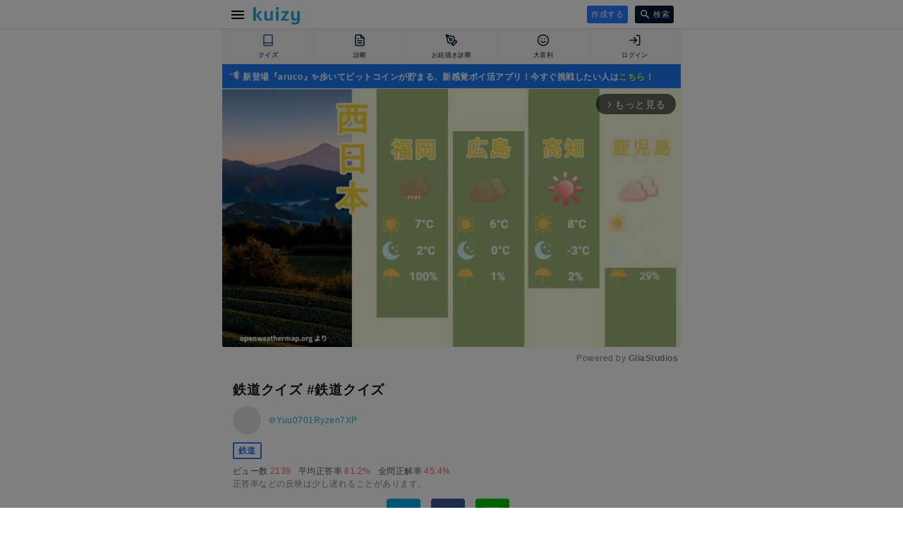

--- FILE ---
content_type: text/html; charset=utf-8
request_url: https://kuizy.net/quiz/3677
body_size: 15520
content:
<!DOCTYPE html>
<html lang="ja">
<head>
  <meta charset="UTF-8">

  <script data-ad-client="ca-pub-3379985137659977" async src="https://pagead2.googlesyndication.com/pagead/js/adsbygoogle.js"></script>

  <script async src="https://securepubads.g.doubleclick.net/tag/js/gpt.js"></script>
  <script>
    window.googletag = window.googletag || {cmd: []};
    googletag.cmd.push(function() {
      googletag.defineSlot('/9176203/1688869', [[300, 250], [336, 280]], 'div-gpt-ad-1581646702553-0').defineSizeMapping(googletag.sizeMapping().addSize([360, 0], [336, 280]).addSize([320, 0], [300, 250]).build()).addService(googletag.pubads());
      googletag.defineSlot('/9176203/1688870', [[320, 50], [320, 100]], 'div-gpt-ad-1581646740563-0').addService(googletag.pubads());
      googletag.defineSlot('/9176203/1688871', [[320, 50], [320, 100]], 'div-gpt-ad-1581646782375-0').addService(googletag.pubads());
      googletag.defineSlot('/9176203/1688872', [[320, 100], [320, 50]], 'div-gpt-ad-1581646818348-0').addService(googletag.pubads());
      googletag.defineSlot('/9176203/1688873', [[320, 100], [320, 50]], 'div-gpt-ad-1581646859416-0').addService(googletag.pubads());
      googletag.defineSlot('/9176203/1688874', [[336, 280], [300, 250]], 'div-gpt-ad-1581646899435-0').defineSizeMapping(googletag.sizeMapping().addSize([360, 0], [336, 280]).addSize([320, 0], [300, 250]).build()).addService(googletag.pubads());
      googletag.defineSlot('/9176203/1688875', [[336, 280], [300, 250]], 'div-gpt-ad-1581646935003-0').defineSizeMapping(googletag.sizeMapping().addSize([360, 0], [336, 280]).addSize([320, 0], [300, 250]).build()).addService(googletag.pubads());
      googletag.pubads().enableSingleRequest();
      googletag.pubads().collapseEmptyDivs();
      googletag.enableServices();
    });
  </script>
  
  
    
<script src="https://works.gsspcln.jp/w/ad_format/deliveryRestrict.js"></script>
<script>
  (function (window, document) {
    var SS_NAME_FLAG = "instFlag";
    var RESTRICT_PAGE = [
      "/",
      "/create",
      "/edit",
      "/prepare",
    ];
    var referrer = document.referrer;
    var isRestrictPage = RESTRICT_PAGE.indexOf(location.pathname) >= 0;
    var isReferrerSameHost = referrer.indexOf(location.host) >= 0;
    var customKeyValue = function () {
      var KEY_VALUE_FIRST_DISPLAY_ADSOURSE = "true";
      var KEY_VALUE_NOT_FIRST_DISPLAY_ADSOURSE = "";

      if (isReferrerSameHost) {
        return KEY_VALUE_NOT_FIRST_DISPLAY_ADSOURSE;
      } else {
        return KEY_VALUE_FIRST_DISPLAY_ADSOURSE;
      }
    };

    function isInterstitialRestricted() {
      return window.isAdxInstJustShown() || isRestrictPage;
    }

    window.addEventListener("DOMContentLoaded", function () {
      var searchBtn = document.querySelector(".search-container > form button");
      if (searchBtn) {
        searchBtn.addEventListener("click", function () {
          sessionStorage.setItem(SS_NAME_FLAG, true);
        });
      }
    }, false);
    
    var hasSearchInstJustShown = sessionStorage.getItem(SS_NAME_FLAG);
    if ((window.isAdxInstJustShown && window.isAdxInstJustShown()) || hasSearchInstJustShown) {
      if (hasSearchInstJustShown) sessionStorage.removeItem(SS_NAME_FLAG);
      return;
    }
    if (!isInterstitialRestricted()) {
      window.geparams = {
        custom: {
          firstDisplayDeliveryAdsourse: customKeyValue(),
        }
      };
      showGnInst();
    }

    function showGnInst() {
      if (window.isMobile()) {
        document.write('<script type="text/javascript" src="https://js.gsspcln.jp/t/480/222/a1480222.js"></sc'+'ript>');
      } else {
        document.write('<script type="text/javascript" src="https://js.gsspcln.jp/t/503/844/a1503844.js"></sc'+'ript>');
      }
    }
  })(window, document);
</script>


  

  <meta name="viewport" content="width=device-width,initial-scale=1,maximum-scale=1,user-scalable=0">
  <meta http-equiv="X-UA-Compatible" content="ie=edge">
  <meta name="format-detection" content="telephone=no">

  <meta name="twitter:site" content="@kuizy_net" />
  <meta property="fb:app_id" content="246109506108774" />

  <meta name="twitter:card" content="summary_large_image">

  <link rel="icon" href="https://w.kuizy.net/static/img/iconv2/favicon.ico">
<link rel="apple-touch-icon" sizes="57x57" href="https://w.kuizy.net/static/img/iconv2/apple-icon-57x57.png">
<link rel="apple-touch-icon" sizes="60x60" href="https://w.kuizy.net/static/img/iconv2/apple-icon-60x60.png">
<link rel="apple-touch-icon" sizes="72x72" href="https://w.kuizy.net/static/img/iconv2/apple-icon-72x72.png">
<link rel="apple-touch-icon" sizes="76x76" href="https://w.kuizy.net/static/img/iconv2/apple-icon-76x76.png">
<link rel="apple-touch-icon" sizes="114x114" href="https://w.kuizy.net/static/img/iconv2/apple-icon-114x114.png">
<link rel="apple-touch-icon" sizes="120x120" href="https://w.kuizy.net/static/img/iconv2/apple-icon-120x120.png">
<link rel="apple-touch-icon" sizes="144x144" href="https://w.kuizy.net/static/img/iconv2/apple-icon-144x144.png">
<link rel="apple-touch-icon" sizes="152x152" href="https://w.kuizy.net/static/img/iconv2/apple-icon-152x152.png">
<link rel="apple-touch-icon" sizes="180x180" href="https://w.kuizy.net/static/img/iconv2/apple-icon-180x180.png">
<link rel="icon" type="image/png" sizes="192x192"  href="https://w.kuizy.net/static/img/iconv2/android-icon-192x192.png">
<link rel="icon" type="image/png" sizes="32x32" href="https://w.kuizy.net/static/img/iconv2/favicon-32x32.png">
<link rel="icon" type="image/png" sizes="96x96" href="https://w.kuizy.net/static/img/iconv2/favicon-96x96.png">
<link rel="icon" type="image/png" sizes="16x16" href="https://w.kuizy.net/static/img/iconv2/favicon-16x16.png">
<meta name="theme-color" content="#ffffff">

  <link rel="stylesheet" href="//w.kuizy.net/static/css/base20230802.css" />

  <!-- Google tag (gtag.js) -->
  <script async src="https://www.googletagmanager.com/gtag/js?id=G-4W6PHHBVT1"></script>
  <script>
    window.dataLayer = window.dataLayer || [];
    function gtag(){dataLayer.push(arguments);}
    gtag('js', new Date());
    gtag('config', 'G-4W6PHHBVT1');
  </script>

  

<title>鉄道クイズ #鉄道クイズ</title>
<meta name="title" content="鉄道クイズ #鉄道クイズ" />
<meta property="og:title" content="鉄道クイズ #鉄道クイズ" />
<meta name="twitter:title" content="鉄道クイズ #鉄道クイズ" />
<meta name="twitter:description" content="この電車は 323系 221系 321系 この電車は 225系 321系 207系 この電車は 201系と103系 221系と103系 225系と323系 この電車は 115系 103系 105系" />
<meta name="description" content="この電車は 323系 221系 321系 この電車は 225系 321系 207系 この電車は 201系と103系 221系と103系 225系と323系 この電車は 115系 103系 105系" >
<meta property="og:type" content="article"/>
<meta property="og:description" content="この電車は 323系 221系 321系 この電車は 225系 321系 207系 この電車は 201系と103系 221系と103系 225系と323系 この電車は 115系 103系 105系" />
<meta property="og:url" content="https://kuizy.net/quiz/3677" />
<meta name="twitter:image" content="https://w.kuizy.net/quiz/8c12a66b9e98dc4ddb0d6fbacc7a50a4.png" />
<meta property="og:image" content="https://w.kuizy.net/quiz/8c12a66b9e98dc4ddb0d6fbacc7a50a4.png" />
<meta property="og:image:width" content="630" />
<meta property="og:image:height" content="327" />

<link rel="stylesheet" href="https://w.kuizy.net/static/css/quiz20220803.css" />

<!-- Geniee Wrapper Head Tag -->
<script>
  window.gnshbrequest = window.gnshbrequest || {cmd:[]};
  window.gnshbrequest.cmd.push(function(){
    window.gnshbrequest.forceInternalRequest();
  });
</script>
<script async src="https://securepubads.g.doubleclick.net/tag/js/gpt.js"></script>
<script async src="https://cpt.geniee.jp/hb/v1/209772/343/wrapper.min.js"></script>
<!-- /Geniee Wrapper Head Tag -->


<script type="application/ld+json">
{
    "@context": "https://schema.org",
    "@type": "Article",
    "mainEntityOfPage": {
      "@type": "WebPage",
      "@id": "https://google.com/article"
    },
    "headline": "鉄道クイズ #鉄道クイズ",
    "image": [
      "https://w.kuizy.net/quiz/8c12a66b9e98dc4ddb0d6fbacc7a50a4.png"
      ],
    "datePublished": "Mon, 15 Jul 2019 16:13:47 GMT",
    "dateModified": "Mon, 15 Jul 2019 16:13:47 GMT",
    "author": {
      "@type": "Person",
      "name": "MIKUPC9511"
    },
    "publisher": {
      "@type": "Organization",
      "name": "Kuizy",
      "logo": {
        "@type": "ImageObject",
        "url": "https://w.kuizy.net/static/img/logo.png"
      }
    }
}
</script>



<script src="https://w.kuizy.net/static/js/infinite-scroll.pkgd.min.js" defer></script>
<script src="https://w.kuizy.net/static/js/masonry.pkgd.min.js" defer></script>
<script src="https://w.kuizy.net/static/js/imagesloaded.pkgd.min.js" defer></script>


</head>

<body>

  <header id="header" style="z-index: 999999999;">
    <div class="content-wrapper">
      <a href="javascript:void(0);" id="open-menu" class="open-menu">
          <svg xmlns="http://www.w3.org/2000/svg" width="24" height="24" viewBox="0 0 24 24"><path d="M0 0h24v24H0z" fill="none"/><path d="M3 18h18v-2H3v2zm0-5h18v-2H3v2zm0-7v2h18V6H3z"/></svg>
      </a>

      <h4><a href="/">
<svg width="228px" height="86px" viewBox="0 0 228 86" version="1.1" xmlns="http://www.w3.org/2000/svg" xmlns:xlink="http://www.w3.org/1999/xlink">
    <desc>Kuizy</desc>
    <defs></defs>
    <g stroke="none" stroke-width="1" fill="none" fill-rule="evenodd">
        <path d="M45.072,66 L31.824,66 C29.4559882,62.8639843 27.2160106,59.8880141 25.104,57.072 C23.2479907,54.6399878 21.4080091,52.1920123 19.584,49.728 C17.7599909,47.2639877 16.3360051,45.2960074 15.312,43.824 L15.312,36.912 L30.864,19.632 L44.592,19.632 L25.776,40.368 L45.072,66 Z M12.624,66 L0.336,66 L0.336,0.816 L12.624,0.816 L12.624,66 Z M83.616,19.632 L95.904,19.632 L95.904,66 L84.96,66 L83.616,59.952 C83.0399971,60.8480045 82.3040045,61.7119958 81.408,62.544 C80.5119955,63.3760042 79.4880058,64.1439965 78.336,64.848 C77.1839942,65.5520035 75.9360067,66.1119979 74.592,66.528 C73.2479933,66.9440021 71.8080077,67.152 70.272,67.152 C65.1519744,67.152 61.1840141,65.6800147 58.368,62.736 C55.5519859,59.7919853 54.144,55.4080291 54.144,49.584 L54.144,19.632 L66.432,19.632 L66.432,49.2 C66.432,52.1440147 67.0239941,54.2399938 68.208,55.488 C69.3920059,56.7360062 71.1999878,57.36 73.632,57.36 C75.6800102,57.36 77.5359917,56.7520061 79.2,55.536 C80.8640083,54.3199939 82.3359936,52.8800083 83.616,51.216 L83.616,19.632 Z M124.056,66 L111.768,66 L111.768,19.632 L124.056,19.632 L124.056,66 Z M117.912,0.144 C120.280012,0.144 122.103994,0.83199312 123.384,2.208 C124.664006,3.58400688 125.304,5.19999072 125.304,7.056 C125.304,8.91200928 124.664006,10.5279931 123.384,11.904 C122.103994,13.2800069 120.280012,13.968 117.912,13.968 C115.543988,13.968 113.720006,13.2800069 112.44,11.904 C111.159994,10.5279931 110.52,8.91200928 110.52,7.056 C110.52,5.19999072 111.159994,3.58400688 112.44,2.208 C113.720006,0.83199312 115.543988,0.144 117.912,0.144 Z M136.848,59.664 L158.16,28.272 L138.576,28.272 L138.576,19.632 L173.136,19.632 L173.136,25.968 L151.824,57.36 L173.904,57.36 L173.904,66 L136.848,66 L136.848,59.664 Z M215.496,58.8 C214.919997,59.6960045 214.168005,60.5599958 213.24,61.392 C212.311995,62.2240042 211.272006,62.9919965 210.12,63.696 C208.967994,64.4000035 207.704007,64.9599979 206.328,65.376 C204.951993,65.7920021 203.496008,66 201.96,66 C196.839974,66 192.872014,64.5280147 190.056,61.584 C187.239986,58.6399853 185.832,54.2560291 185.832,48.432 L185.832,19.632 L198.12,19.632 L198.12,48.048 C198.12,50.9920147 198.711994,53.0879938 199.896,54.336 C201.080006,55.5840062 202.887988,56.208 205.32,56.208 C207.36801,56.208 209.223992,55.6000061 210.888,54.384 C212.552008,53.1679939 214.023994,51.7280083 215.304,50.064 L215.304,19.632 L227.592,19.632 L227.592,62.256 C227.592,66.4160208 227.000006,69.9679853 225.816,72.912 C224.631994,75.8560147 223.01601,78.2559907 220.968,80.112 C218.91999,81.9680093 216.488014,83.3279957 213.672,84.192 C210.855986,85.0560043 207.816016,85.488 204.552,85.488 C200.903982,85.488 197.512016,85.0720042 194.376,84.24 C191.239984,83.4079958 188.616011,82.288007 186.504,80.88 L189.576,71.376 C191.752011,72.784007 193.991988,73.7759971 196.296,74.352 C198.600012,74.9280029 200.839989,75.216 203.016,75.216 C206.98402,75.216 210.055989,74.3040091 212.232,72.48 C214.408011,70.6559909 215.496,67.440023 215.496,62.832 L215.496,58.8 Z" id="kuizy" fill="#25ABD8"></path>
    </g>
</svg></a></h4>

      <div class="header-center">
        
        
      </div>

      <div class="header-right">

        
        <a class="action-button header-right-create" href="/prepare">
          作成する
        </a>
        

        <a href="/search" class="header-right-search">
          <svg xmlns="http://www.w3.org/2000/svg" width="20" height="20" viewBox="0 0 20 20"><path d="M15.5 14h-.79l-.28-.27C15.41 12.59 16 11.11 16 9.5 16 5.91 13.09 3 9.5 3S3 5.91 3 9.5 5.91 16 9.5 16c1.61 0 3.09-.59 4.23-1.57l.27.28v.79l5 4.99L20.49 19l-4.99-5zm-6 0C7.01 14 5 11.99 5 9.5S7.01 5 9.5 5 14 7.01 14 9.5 11.99 14 9.5 14z"/><path d="M0 0h24v24H0z" fill="none"/></svg>
          <span>検索</span>
        </a>

      </div>
    </div>
  </header>
  <div class="clearfix header-spacer"></div>

  <div class="tabbar-container">

    <ul class="tabbar">
      <li>
        <a href="/quiz">
          
          <svg xmlns="http://www.w3.org/2000/svg" width="24" height="24" viewBox="0 0 24 24" fill="none" stroke="currentColor" stroke-width="2" stroke-linecap="round" stroke-linejoin="round" class="feather feather-book svg-menu-selected"><path d="M4 19.5A2.5 2.5 0 0 1 6.5 17H20"></path><path d="M6.5 2H20v20H6.5A2.5 2.5 0 0 1 4 19.5v-15A2.5 2.5 0 0 1 6.5 2z"></path></svg>
          
          <span class="tab-selected">クイズ</span>
        </a>
      </li>
      <li>
        <a href="/analysis">
          
          <svg xmlns="http://www.w3.org/2000/svg" width="24" height="24" viewBox="0 0 24 24" fill="none" stroke="currentColor" stroke-width="2" stroke-linecap="round" stroke-linejoin="round" class="feather feather-file-text "><path d="M14 2H6a2 2 0 0 0-2 2v16a2 2 0 0 0 2 2h12a2 2 0 0 0 2-2V8z"></path><polyline points="14 2 14 8 20 8"></polyline><line x1="16" y1="13" x2="8" y2="13"></line><line x1="16" y1="17" x2="8" y2="17"></line><polyline points="10 9 9 9 8 9"></polyline></svg>
          
          <span class="off">診断</span>
        </a>
      </li>
      <li>
        <a href="/sketch">
          
          <svg xmlns="http://www.w3.org/2000/svg" width="24" height="24" viewBox="0 0 24 24" fill="none" stroke="currentColor" stroke-width="2" stroke-linecap="round" stroke-linejoin="round" class="feather feather-pen-tool "><path d="M12 19l7-7 3 3-7 7-3-3z"></path><path d="M18 13l-1.5-7.5L2 2l3.5 14.5L13 18l5-5z"></path><path d="M2 2l7.586 7.586"></path><circle cx="11" cy="11" r="2"></circle></svg>
          
          <span class="off">お絵描き診断</span>
        </a>
      </li>
      <li>
        <a href="/oogiri">
          
          <svg xmlns="http://www.w3.org/2000/svg" width="24" height="24" viewBox="0 0 24 24" fill="none" stroke="currentColor" stroke-width="2" stroke-linecap="round" stroke-linejoin="round" class="feather feather-smile"><circle cx="12" cy="12" r="10"></circle><path d="M8 14s1.5 2 4 2 4-2 4-2"></path><line x1="9" y1="9" x2="9.01" y2="9"></line><line x1="15" y1="9" x2="15.01" y2="9"></line></svg>
          
          <span class="off">大喜利</span>
        </a>
      </li>
      <li>
        <a href="/me">
          
          <svg xmlns="http://www.w3.org/2000/svg" width="24" height="24" viewBox="0 0 24 24" fill="none" stroke="currentColor" stroke-width="2" stroke-linecap="round" stroke-linejoin="round" class="feather feather-log-in "><path d="M15 3h4a2 2 0 0 1 2 2v14a2 2 0 0 1-2 2h-4"></path><polyline points="10 17 15 12 10 7"></polyline><line x1="15" y1="12" x2="3" y2="12"></line></svg>
          
          <span class="off">ログイン</span>
        </a>
      </li>
    </ul>
  </div>

  
  <div
    style="border-bottom: 1px solid #e5e5e5; padding: 5px 10px; background: #1879F6; margin: 0 auto; max-width: 630px;"
  >
    
      <a style="color: white; text-decoration: none; font-size: 12px; line-height: 12px; font-weight: bold;" href="//aruco.app/download">
        <svg width="16px" height="16px" viewBox="0 0 52 52" version="1.1" style="position: relative; top: 2px;">
            <g stroke="none" stroke-width="1" fill="none" fill-rule="evenodd">
                <g transform="translate(0.000000, 3.000000)" fill-rule="nonzero">
                    <path d="M11.2137,45.7655 L6.7227,43.2468 C5.9936,42.8379 5.7394,41.9123 6.1574,41.1886 L15.2449,25.4539 L22.3533,29.4405 L13.2473,45.2073 C12.8366,45.9185 11.9301,46.1673 11.2137,45.7655 Z" fill="#4D5788"></path>
                    <g>
                        <g transform="translate(20.500000, 0.000000)">
                            <path d="M1.1454,30.674 L17.7162,40.5184 C18.7164,41.1126 19.9833,40.392 19.9833,39.2289 L19.9833,1.5447 C19.9833,0.3727 18.699,-0.3466 17.6991,0.2655 L1.1454,10.4001 L0.0713,20.3662 L1.1454,30.674 Z" fill="#E7E7EE"></path>
                            <path d="M0.0973,20.6161 L1.1453,30.674 L17.7161,40.5184 C18.7163,41.1126 19.9832,40.392 19.9832,39.2289 L19.9832,20.6161 L0.0973,20.6161 Z" fill="#DED7F9"></path>
                        </g>
                        <g transform="translate(0.000000, 13.600000)">
                            <path d="M8.9545,13.4868 L2.8487,13.4868 C1.2754,13.4868 3.55271368e-16,12.2114 3.55271368e-16,10.6381 L3.55271368e-16,2.8942 C3.55271368e-16,1.3209 1.2754,0.0455 2.8487,0.0455 L8.9545,0.0455 L8.9545,13.4868 Z" fill="#C8C3DB"></path>
                            <path d="M0,7.0161 L0,10.6381 C0,12.2114 1.2758,13.4868 2.8496,13.4868 L8.9544,13.4868 L8.9544,7.0161 L0,7.0161 Z" fill="#4D5788"></path>
                        </g>
                        <g transform="translate(7.800000, 10.300000)">
                            <path d="M13.8454,20.374 L5.1546,20.374 C2.3376,20.2032 0.054,17.9203 0.054,15.1042 L0.054,5.0282 C0.054,2.2121 2.3376,-0.0707 5.1546,0.1002 L13.8454,0.1002 L13.8454,20.374 Z" fill="#5093FB"></path>
                            <path d="M0.054,10.3161 L0.054,15.1042 C0.054,17.9203 2.3376,20.2031 5.1546,20.374 L13.8454,20.374 L13.8454,10.3161 L0.054,10.3161 Z" fill="#287DFF"></path>
                        </g>
                    </g>
                </g>
                <g transform="translate(42.000000, 11.000000)" fill-rule="nonzero">
                    <path d="M4.572,24.0291 C4.188,24.0291 3.804,23.8826 3.511,23.5897 L0.4841,20.5638 C-0.1019,19.9781 -0.1019,19.0283 0.4841,18.4425 C1.07,17.8568 2.0202,17.8568 2.6061,18.4425 L5.633,21.4684 C6.219,22.0541 6.219,23.0039 5.633,23.5897 C5.34,23.8826 4.956,24.0291 4.572,24.0291 Z" fill="#F3BD52"></path>
                    <path d="M1.545,6.0291 C1.1609,6.0291 0.777,5.8827 0.484,5.5898 C-0.102,5.0041 -0.102,4.0543 0.484,3.4685 L3.5109,0.4426 C4.0969,-0.1432 5.0469,-0.1432 5.6329,0.4426 C6.2188,1.0283 6.2188,1.9782 5.6329,2.5639 L2.606,5.5898 C2.3131,5.8826 1.929,6.0291 1.545,6.0291 L1.545,6.0291 Z" fill="#F3BD52"></path>
                    <g transform="translate(1.400000, 10.500000)">
                        <path d="M5.7995,3.0161 L1.5188,3.0161 C0.6901,3.0161 0.0183,2.3445 0.0183,1.5161 C0.0183,0.6877 0.6901,0.0161 1.5188,0.0161 L5.7995,0.0161 C6.6282,0.0161 7.3,0.6877 7.3,1.5161 C7.3,2.3445 6.6282,3.0161 5.7995,3.0161 Z" fill="#F3BD52"></path>
                        <path d="M1.5188,3.0161 L5.7995,3.0161 C6.6282,3.0161 7.3,2.3445 7.3,1.5161 L0.0183,1.5161 C0.0183,2.3445 0.6901,3.0161 1.5188,3.0161 Z" fill="#F3BD52"></path>
                    </g>
                </g>
            </g>
        </svg>
        新登場『aruco』✨歩いてビットコインが貯まる、新感覚ポイ活アプリ！今すぐ挑戦したい人は<span style="color:#F6F518">こちら</span>！
      </a>
    
  </div>

  
  
  <div class="container-wrapper">

    
      <div class="pc-fixed-banner-left">
        <div class="pc-fixed-banner-inner">
          <!-- Geniee Wrapper Body Tag 1547136 -->
          <div data-cptid="1547136" style="display: block;">
            <script>
              window.gnshbrequest.cmd.push(function() {
                window.gnshbrequest.applyPassback("1547136", "[data-cptid='1547136']");
              });
            </script>
          </div>
          <!-- /Geniee Wrapper Body Tag 1547136 -->
        </div>
      </div>
    

    <div class="container content-wrapper">
      


<!-- Geniee Wrapper Body Tag 1583863 -->
<div data-cptid="1583863" style="display: block;">
  <script>
    window.gnshbrequest.cmd.push(function() {
      window.gnshbrequest.applyPassback("1583863", "[data-cptid='1583863']");
    });
  </script>
  </div>
  <!-- /Geniee Wrapper Body Tag 1583863 -->


<!-- Geniee Body Tag 1543454 -->
<div data-cptid="1543454" style="display: block;">
  <script>
    window.gnshbrequest.cmd.push(function() {
      window.gnshbrequest.applyThirdPartyTag("1543454", "[data-cptid='1543454']");
    });
  </script>
  </div>
  <!-- /Geniee Body Tag 1543454 -->


<h1 class="quiz-title box-container">鉄道クイズ #鉄道クイズ</h1>








  <div class="user box-container">
    <a href="/user/Yuu0701Ryzen7XP" class="user-image">
        <img class="lazy" src="https://w.kuizy.net/static/img/default_avator.jpg" data-original="https://pbs.twimg.com/profile_images/1487788562208915460/U5GwkVPa_normal.jpg" alt="Yuu0701Ryzen7XP">
    </a>
    <div>
      <p><a href="/user/Yuu0701Ryzen7XP" class="user-other">＠Yuu0701Ryzen7XP</a></p>
      
    </div>
  </div>




  <div class="quiz-tags">
    
      <a href="/tag/train">鉄道</a>
    
    
  </div>





  
    <p class="user-score">ビュー数<span class="user-score-number">2139</span>平均正答率<span class="user-score-number">81.2%</span>全問正解率<span class="user-score-number">45.4%</span></p>
    <p class="user-score-caution">正答率などの反映は少し遅れることがあります。</p>
  




  <div id="shareIconsTop" class="sharedItems box-container"></div>
  
  <div class="quiz-top" style="text-align: center; display: flex; justify-content: center;">

    
      <div class="mobile-ad">
        <!-- Kuizy - quiz -->
        <ins class="adsbygoogle"
            style="display:block"
            data-ad-client="ca-pub-3379985137659977"
            data-ad-slot="1747167841"
            data-ad-format="auto"
            data-full-width-responsive="true"></ins>
        <script>
        (adsbygoogle = window.adsbygoogle || []).push({});
        </script>
      </div>
    

  </div>




  <section class="quiz box-container">
    <h2>1. この電車は</h2>

    
      <div class="quiz-image-container">
        <img class="quiz-image" src="https://w.kuizy.net/quiz/8c12a66b9e98dc4ddb0d6fbacc7a50a4.png" alt="">
        
      </div>
    

    <ul id="ql-0" class="">
      
        
          <li id="0-1-0">323系</li>
        
          <li id="0-0-1">221系</li>
        
          <li id="0-0-2">321系</li>
        
      
    </ul>

    <div class="quiz-result" id="0-d" style="display: none;">
      <p class="quiz-result-title"></p>
      <p class="quiz-result-description">323系です</p>
    </div>

  </section>

  

    

  


  <section class="quiz box-container">
    <h2>2. この電車は</h2>

    
      <div class="quiz-image-container">
        <img class="quiz-image" src="https://w.kuizy.net/quiz/60350e498ca710786d578a6e9cf0b785.png" alt="">
        
      </div>
    

    <ul id="ql-1" class="">
      
        
          <li id="1-0-0">225系</li>
        
          <li id="1-1-1">321系</li>
        
          <li id="1-0-2">207系</li>
        
      
    </ul>

    <div class="quiz-result" id="1-d" style="display: none;">
      <p class="quiz-result-title"></p>
      <p class="quiz-result-description">321系です</p>
    </div>

  </section>

  

    

  


  <section class="quiz box-container">
    <h2>3. この電車は</h2>

    
      <div class="quiz-image-container">
        <img class="quiz-image" src="https://w.kuizy.net/quiz/38d8bad66b468115a0cbc9ad914530ec.png" alt="">
        
      </div>
    

    <ul id="ql-2" class="">
      
        
          <li id="2-1-0">201系と103系</li>
        
          <li id="2-0-1">221系と103系</li>
        
          <li id="2-0-2">225系と323系</li>
        
      
    </ul>

    <div class="quiz-result" id="2-d" style="display: none;">
      <p class="quiz-result-title"></p>
      <p class="quiz-result-description">201系と103系です</p>
    </div>

  </section>

  

    

  


  <section class="quiz box-container">
    <h2>4. この電車は</h2>

    
      <div class="quiz-image-container">
        <img class="quiz-image" src="https://w.kuizy.net/quiz/c4f23d2284ac308ddf53b6647d852014.png" alt="">
        
      </div>
    

    <ul id="ql-3" class="">
      
        
          <li id="3-0-0">115系</li>
        
          <li id="3-0-1">103系</li>
        
          <li id="3-1-2">105系</li>
        
      
    </ul>

    <div class="quiz-result" id="3-d" style="display: none;">
      <p class="quiz-result-title"></p>
      <p class="quiz-result-description">105系です</p>
    </div>

  </section>

  

    
      <!-- Kuizy - quiz -->
      <ins class="adsbygoogle"
          style="display:block"
          data-ad-client="ca-pub-3379985137659977"
          data-ad-slot="1747167841"
          data-ad-format="auto"
          data-full-width-responsive="true"></ins>
      <script>
      (adsbygoogle = window.adsbygoogle || []).push({});
      </script>

    

  


  <section class="quiz box-container">
    <h2>5. この電車は225系？</h2>

    
      <div class="quiz-image-container">
        <img class="quiz-image" src="https://w.kuizy.net/quiz/92669b0b82fc5fc8d209b66076160e33.png" alt="">
        
      </div>
    

    <ul id="ql-4" class="choice-list">
      
          <li class="two-choice" id="4-1-0">×</li>
          <li class="two-choice" id="4-0-1">◯</li>
      
    </ul>

    <div class="quiz-result" id="4-d" style="display: none;">
      <p class="quiz-result-title"></p>
      <p class="quiz-result-description">✖です</p>
    </div>

  </section>

  

    

  


  <section class="quiz box-container">
    <h2>6. この電車は221系？</h2>

    
      <div class="quiz-image-container">
        <img class="quiz-image" src="https://w.kuizy.net/quiz/858bfd4f1612de2c72b202f4763672c2.png" alt="">
        
      </div>
    

    <ul id="ql-5" class="choice-list">
      
          <li class="two-choice" id="5-0-0">×</li>
          <li class="two-choice" id="5-1-1">◯</li>
      
    </ul>

    <div class="quiz-result" id="5-d" style="display: none;">
      <p class="quiz-result-title"></p>
      <p class="quiz-result-description">〇です</p>
    </div>

  </section>

  

    

  


  <section class="quiz box-container">
    <h2>7. この電車は</h2>

    
      <div class="quiz-image-container">
        <img class="quiz-image" src="https://w.kuizy.net/quiz/307448734b7251c2601c8b55dc0465b1.png" alt="">
        
      </div>
    

    <ul id="ql-6" class="">
      
        
          <li id="6-0-0">221系体質改善車</li>
        
          <li id="6-1-1">207系体質改善車</li>
        
          <li id="6-0-2">321系体質改善車</li>
        
      
    </ul>

    <div class="quiz-result" id="6-d" style="display: none;">
      <p class="quiz-result-title"></p>
      <p class="quiz-result-description">207系体質改善車です</p>
    </div>

  </section>

  

    

  







  <div class="contact">
    
      <p>クイズに間違いを発見された方は<a href="/user/Yuu0701Ryzen7XP">作者</a>に直接ご連絡いただくか、<a href="/quiz/report/3677">こちら</a>からご報告ください。</p>
    
  </div>



<section class="result box-container" id="result" style="display: none;">
  <h2>鉄道クイズ #鉄道クイズ</h2>
  <div class="result-container">
    
      <p class="result-score-container"><span class="result-score" id="result-score">0</span> / 7点</p>
    
    <p class="result-title" id="result-title"></p>
    <p class="result-body" id="result-body"></p>

    
      <p class="your-score">あなたの正答率は<span class="your-percentage" id="yourPercentage">86.4%</span>で、平均の<span class="your-average-score">81.2%</span><span id="yourSentence">よりも上です！</span></p>
    

    <div class="result-share"></div>

    <div class="result-copy">
      <p class="result-copy-text">コピペテキスト</p>
      <textarea id="resultCopy"></textarea>
      <p onclick="copyResult()" class="result-copy-action">テキストをコピー</p>
    </div>

    <p class="result-again" onclick="location.href = '/quiz/3677'">クイズをやり直す</p>

  </div>
</section>



  <p class="other-items-title other-items-title-ref box-container recommend-title">都道府県のご当地クイズ</p>

  <div class="recommend-container recommend-container-red">

  

    <div class="prefecture-list ">
      
        <a href="/prefecture#北海道・東北" class="">
          北海道・東北
        </a>
      
        <a href="/prefecture#関東" class="">
          関東
        </a>
      
        <a href="/prefecture#中部" class="">
          中部
        </a>
      
        <a href="/prefecture#近畿" class="">
          近畿
        </a>
      
        <a href="/prefecture#中国" class="">
          中国
        </a>
      
        <a href="/prefecture#四国" class="">
          四国
        </a>
      
        <a href="/prefecture#九州・沖縄" class="">
          九州・沖縄
        </a>
      
    </div>
  </div>

  
    <div class="create-recommend">
      <p>あなたもクイズを作ってみませんか？</p>
      <a href="/prepare">クイズを作る</a>
    </div>
  



<p class="other-items-title other-items-title-blue box-container">人気急上昇中</p>

  <article class="content-list-item">
    <a href="/sketch/22210">
      
        <img src="https://w.kuizy.net/image/55aa9b20945bb42f25392caea484ca00.jpg" alt="撃つ場所で診断">
      
      <div class="content-list-item-info">
        <p class="content-list-item-info-label sketch-color">お絵描き診断</p>
        <h2 class="content-list-item-info-title">撃つ場所で診断</h2>
      </div>
    </a>
  </article>

  <article class="content-list-item">
    <a href="/sketch/3522">
      
        <img src="https://w.kuizy.net/thumbnail/63d6147a29aca57f920ef2112739f107.jpg" alt="目を描いてわかるサイコパス度">
      
      <div class="content-list-item-info">
        <p class="content-list-item-info-label sketch-color">お絵描き診断</p>
        <h2 class="content-list-item-info-title">目を描いてわかるサイコパス度</h2>
      </div>
    </a>
  </article>

  <article class="content-list-item">
    <a href="/sketch/27160">
      
        <img src="https://w.kuizy.net/image/96b3c4bd28e7d248017b42d246f10ff0.jpg" alt="「あ」と書いて分かるぶりっ子度診断">
      
      <div class="content-list-item-info">
        <p class="content-list-item-info-label sketch-color">お絵描き診断</p>
        <h2 class="content-list-item-info-title">「あ」と書いて分かるぶりっ子度診断</h2>
      </div>
    </a>
  </article>

  <article class="content-list-item">
    <a href="/sketch/30769">
      
        <img src="https://w.kuizy.net/image/6ea0cd1d29bffa9580aca0a5662f156c.jpg" alt="♡を描いて分かる優しさ診断">
      
      <div class="content-list-item-info">
        <p class="content-list-item-info-label sketch-color">お絵描き診断</p>
        <h2 class="content-list-item-info-title">♡を描いて分かる優しさ診断</h2>
      </div>
    </a>
  </article>

  <article class="content-list-item">
    <a href="/sketch/30814">
      
        <img class="lazy" src="https://w.kuizy.net/static/img/default_thumbnail.jpg" data-original="https://w.kuizy.net/image/3ed2e8278df92191f3e5c097a88f191b.jpg" alt="【みんな】とかいて友達がいるか診断">
      
      <div class="content-list-item-info">
        <p class="content-list-item-info-label sketch-color">お絵描き診断</p>
        <h2 class="content-list-item-info-title">【みんな】とかいて友達がいるか診断</h2>
      </div>
    </a>
  </article>

<div class="similar-items box-container">
  <div class="recommend-more-container">
    <a class="recommend-more" href="/">もっと見る</a>
  </div>
</div>

<div id="moreLoadingApp" style="display: none;">

  <div v-if="prefectureQuizList.length > 0">

    <p class="other-items-title other-items-title-green box-container">同じ都道府県のクイズ</p>

    <article v-for="quiz in prefectureQuizList" class="content-list-item">
      <a :href="'/quiz/' + quiz.id">
        <div class="content-list-item-image">
          <img v-lazy="quiz.quiz_image_path || quiz.image_path || quiz.default_image_path || 'https://w.kuizy.net/static/default_thumbnail.png'" :alt="[[ quiz.title ]]">
        </div>
        <div class="content-list-item-info">
          <p v-if="quiz.content_ja" :class="'content-list-item-info-label ' + quiz.content + '-color'">[[ quiz.content_ja ]]</p>
          <p class="content-list-item-info-title">[[ quiz.title ]]</p>
        </div>
      </a>
    </article>

    <div class="recommend-more-container recommend-more-right-margin">
      <a class="recommend-more" href="/prefecture/">同じ都道府県のクイズをもっと見る</a>
    </div>

  </div>

  <div v-if="tagQuizList.length > 0">

    <p class="other-items-title other-items-title-red box-container">鉄道クイズに挑戦する！</p>
    <section class="similar-items box-container">
      <div v-for="quiz in tagQuizList" class="similar-item">
        <a :href="[[ '/quiz/' + quiz.id ]]">
          <img v-lazy="quiz.quiz_image_path || quiz.image_path || quiz.default_image_path || 'https://w.kuizy.net/static/default_thumbnail.png'" :alt="[[ quiz.title ]]" >
          <p>[[ quiz.title ]]</p>
        </a>
      </div>

      <div class="recommend-more-container">
        <a class="recommend-more" href="/tag/train">同じカテゴリのクイズをもっと見る</a>
      </div>
      
      <!-- Kuizy - series -->
      <Adsense
          data-ad-client="ca-pub-3379985137659977"
          data-ad-slot="9102766224"
          style="text-align: center;">
      </Adsense>

    </section>

  </div>

  
    <p class="other-items-title other-items-title-orange box-container">同じ作者のクイズ</p>
    
      <article class="similar-items box-container">
        <div class="similar-item">
          <a href="/quiz/3670">
            <img class="lazy" src="https://w.kuizy.net/static/img/default_thumbnail.jpg" data-original='https://w.kuizy.net/image/4a8ed81d2f26978412f0383f2df217b1.png' alt="数学テスト" >
            <p>数学テスト</p>
          </a>
        </div>
      </article>
    
      <article class="similar-items box-container">
        <div class="similar-item">
          <a href="/quiz/3668">
            <img class="lazy" src="https://w.kuizy.net/static/img/default_thumbnail.jpg" data-original='https://w.kuizy.net/quiz/476bd29d8a6e94acfa4225f875456167.png' alt="Intelクイズ!!" >
            <p>Intelクイズ!!</p>
          </a>
        </div>
      </article>
    
  


  <div v-if="trendSketchList.length > 0">

    <p class="other-items-title other-items-title-blue box-container">おすすめのお絵描き診断</p>

    <article v-for="quiz in trendSketchList" class="content-list-item">
      <a :href="'/quiz/' + quiz.id">
        <div class="content-list-item-image">
          <img v-lazy="quiz.quiz_image_path || quiz.image_path || quiz.default_image_path || 'https://w.kuizy.net/static/default_thumbnail.png'" :alt="[[ quiz.title ]]">
        </div>
        <div class="content-list-item-info">
          <p :class="'content-list-item-info-label ' + quiz.content + '-color'">[[ quiz.content_ja ]]</p>
          <p class="content-list-item-info-title">[[ quiz.title ]]</p>
        </div>
      </a>
    </article>

    <div class="recommend-more-container recommend-more-right-margin">
      <a class="recommend-more" href="/sketch">お絵かき診断をもっと見る</a>
    </div>
  </div>

  <!-- Kuizy - quiz -->
  <Adsense
      data-ad-client="ca-pub-3379985137659977"
      data-ad-slot="1747167841"
      style="text-align: center;">
  </Adsense>

  

  

    <!-- Kuizy - series -->
    <Adsense
        data-ad-client="ca-pub-3379985137659977"
        data-ad-slot="9102766224"
        style="text-align: center;">
    </Adsense>

    <ul class="tags-container">
      <li class="tags-container_title"><p class="other-items-title other-items-title-orange box-container">人気のカテゴリ一覧</p></li>
      <li><a class="tag" href="/tag/common">一般常識</a></li>
      <li><a class="tag" href="/tag/trend">時代の流行</a></li>
      <li><a class="tag" href="/tag/map">地図シルエット</a></li>
      <li><a class="tag" href="/tag/flag">国旗</a></li>
      <li><a class="tag" href="/tag/game">ゲーム</a></li>
      <li><a class="tag" href="/tag/cartoon">漫画アニメ</a></li>
      <li><a class="tag" href="/tag/entertainment">芸能</a></li>
      <li><a class="tag" href="/tag/johnnys">ジャニーズ</a></li>
      <li><a class="tag" href="/tag/animals">動物</a></li>
      <li><a class="tag" href="/tag/train">鉄道</a></li>
      <li><a class="tag" href="/tag/bus">バス</a></li>
      <li><a class="tag" href="/tag/animals">英語</a></li>
      <li><a class="tag" href="/tag/kanji">漢字</a></li>
      <li><a class="tag" href="/tag/math">数学</a></li>
      <li><a class="tag" href="/tag/science">物理化学生物</a></li>
      <li><a class="tag" href="/tag/history">歴史</a></li>
      <li><a class="tag" href="/tag/geography">地理</a></li>

      <li>
        <a href="/analysis">診断・占い</a>
      </li>
    </ul>

    <div class="recommend-more-container recommend-more-right-margin">
      <a class="recommend-more" href="/quiz/tags">他のカテゴリも見る</a>
    </div>

    <div v-if="trendAnalysisList.length > 0">
      <p class="other-items-title other-items-title-red box-container">人気の診断・占い</p>
      <article v-for="analysis in trendAnalysisList" class="similar-items box-container">
        <div class="similar-item">
          <a :href="[[ '/analysis/' + analysis.id ]]">
            <img v-lazy="analysis.image_path" >
            <p>[[ analysis.title ]]</p>
          </a>
        </div>
      </article>
    </div>

    <div v-if="categoryQuizList.length > 0">

      <p class="other-items-title other-items-title-blue box-container">おすすめのクイズ</p>
      <section class="similar-items box-container">
        <div v-for="quiz in categoryQuizList" class="similar-item">
          <a :href="'/quiz/' + quiz.id">
            <img v-lazy="quiz.quiz_image_path || quiz.image_path || quiz.default_image_path || 'https://w.kuizy.net/static/default_thumbnail.png'" :alt="[[ quiz.title ]]" >
            <p>[[ quiz.title ]]</p>
          </a>
        </div>

        <div class="recommend-more-container">
          <a class="recommend-more" href="/tag/train">同じカテゴリのクイズをもっと見る</a>
        </div>
        
        <!-- Kuizy - series -->
        <Adsense
            data-ad-client="ca-pub-3379985137659977"
            data-ad-slot="9102766224"
            style="text-align: center;">
        </Adsense>

      </section>

    </div>

</div>

  <h3 class="other-items-title other-items-title-purple box-container">もっとクイズを見る</h3>
  <div class="box-container">
    <section class="other-items" id="other-items">
        <div class="other-item">
        </div>
    </section>
    <div id="loadingAnchor"></div>

    <div class="other-loading" id="loader">
      <svg class="lds-spinner" width="100%" height="100%" xmlns="http://www.w3.org/2000/svg" xmlns:xlink="http://www.w3.org/1999/xlink" viewBox="0 0 100 100" preserveAspectRatio="xMidYMid"><g transform="rotate(0 50 50)">
        <rect x="47" y="24" rx="9.4" ry="4.8" width="6" height="12" fill="#25ABD8">
          <animate attributeName="opacity" values="1;0" keyTimes="0;1" dur="1s" begin="-0.9166666666666666s" repeatCount="indefinite"></animate>
        </rect>
      </g><g transform="rotate(30 50 50)">
        <rect x="47" y="24" rx="9.4" ry="4.8" width="6" height="12" fill="#25ABD8">
          <animate attributeName="opacity" values="1;0" keyTimes="0;1" dur="1s" begin="-0.8333333333333334s" repeatCount="indefinite"></animate>
        </rect>
      </g><g transform="rotate(60 50 50)">
        <rect x="47" y="24" rx="9.4" ry="4.8" width="6" height="12" fill="#25ABD8">
          <animate attributeName="opacity" values="1;0" keyTimes="0;1" dur="1s" begin="-0.75s" repeatCount="indefinite"></animate>
        </rect>
      </g><g transform="rotate(90 50 50)">
        <rect x="47" y="24" rx="9.4" ry="4.8" width="6" height="12" fill="#25ABD8">
          <animate attributeName="opacity" values="1;0" keyTimes="0;1" dur="1s" begin="-0.6666666666666666s" repeatCount="indefinite"></animate>
        </rect>
      </g><g transform="rotate(120 50 50)">
        <rect x="47" y="24" rx="9.4" ry="4.8" width="6" height="12" fill="#25ABD8">
          <animate attributeName="opacity" values="1;0" keyTimes="0;1" dur="1s" begin="-0.5833333333333334s" repeatCount="indefinite"></animate>
        </rect>
      </g><g transform="rotate(150 50 50)">
        <rect x="47" y="24" rx="9.4" ry="4.8" width="6" height="12" fill="#25ABD8">
          <animate attributeName="opacity" values="1;0" keyTimes="0;1" dur="1s" begin="-0.5s" repeatCount="indefinite"></animate>
        </rect>
      </g><g transform="rotate(180 50 50)">
        <rect x="47" y="24" rx="9.4" ry="4.8" width="6" height="12" fill="#25ABD8">
          <animate attributeName="opacity" values="1;0" keyTimes="0;1" dur="1s" begin="-0.4166666666666667s" repeatCount="indefinite"></animate>
        </rect>
      </g><g transform="rotate(210 50 50)">
        <rect x="47" y="24" rx="9.4" ry="4.8" width="6" height="12" fill="#25ABD8">
          <animate attributeName="opacity" values="1;0" keyTimes="0;1" dur="1s" begin="-0.3333333333333333s" repeatCount="indefinite"></animate>
        </rect>
      </g><g transform="rotate(240 50 50)">
        <rect x="47" y="24" rx="9.4" ry="4.8" width="6" height="12" fill="#25ABD8">
          <animate attributeName="opacity" values="1;0" keyTimes="0;1" dur="1s" begin="-0.25s" repeatCount="indefinite"></animate>
        </rect>
      </g><g transform="rotate(270 50 50)">
        <rect x="47" y="24" rx="9.4" ry="4.8" width="6" height="12" fill="#25ABD8">
          <animate attributeName="opacity" values="1;0" keyTimes="0;1" dur="1s" begin="-0.16666666666666666s" repeatCount="indefinite"></animate>
        </rect>
      </g><g transform="rotate(300 50 50)">
        <rect x="47" y="24" rx="9.4" ry="4.8" width="6" height="12" fill="#25ABD8">
          <animate attributeName="opacity" values="1;0" keyTimes="0;1" dur="1s" begin="-0.08333333333333333s" repeatCount="indefinite"></animate>
        </rect>
      </g><g transform="rotate(330 50 50)">
        <rect x="47" y="24" rx="9.4" ry="4.8" width="6" height="12" fill="#25ABD8">
          <animate attributeName="opacity" values="1;0" keyTimes="0;1" dur="1s" begin="0s" repeatCount="indefinite"></animate>
        </rect>
      </g></svg>    </div>
  </div>

  <!-- Kuizy - quiz -->
  <ins class="adsbygoogle"
      style="display:block"
      data-ad-client="ca-pub-3379985137659977"
      data-ad-slot="1747167841"
      data-ad-format="auto"
      data-full-width-responsive="true"></ins>
  <script>
  (adsbygoogle = window.adsbygoogle || []).push({});
  </script>

  
    <div class="create-recommend">
      <p>あなたもクイズを作ってみませんか？</p>
      <a href="/prepare">クイズを作る</a>
    </div>
  




    </div>

    
      <div class="pc-fixed-banner-right">
        <div class="pc-fixed-banner-inner">
          <!-- Geniee Wrapper Body Tag 1547135 -->
          <div data-cptid="1547135" style="display: block;">
            <script>
              window.gnshbrequest.cmd.push(function() {
                window.gnshbrequest.applyPassback("1547135", "[data-cptid='1547135']");
              });
            </script>
          </div>
          <!-- /Geniee Wrapper Body Tag 1547135 -->
        </div>
      </div>
    

    

  </div>

  <footer class="content-wrapper">

    <ul class="footer-links">
      <li><a href="/">トップページ</a></li>

      <li class="footer-links-separator"><a href="/quiz">クイズ一覧</a></li>
      <li><a href="/quiz/tags">カテゴリ別クイズ一覧</a></li>
      <li><a href="/quiz/local">都道府県別クイズ一覧</a></li>

      <li class="footer-links-separator"><a href="/analysis">診断一覧</a></li>
      <li><a href="/sketch">お絵描き診断一覧</a></li>
      <li><a href="/1min">1分お絵描きチャレンジ</a></li>

      <li class="footer-links-separator"><a href="/creators">作者ランキング</a></li>
      <li><a href="/prepare">ログイン</a></li>
    </ul>

    <ul class="footer-about">
      <li><a href="/policy/toc">利用規約</a></li>
      <li><a href="/policy/pvy">プライバシーポリシー</a></li>
      <li><a href="https://twitter.com/kuizy_net" target="_blank">公式Twitter</a></li>
    </ul>
    <address>(c) 2021 Nooon LLC</address>
  </footer>

  <div class="side-menu" id="side-menu">
    <nav>
      <ul>
        <li class="gray-out">
          <a href="javascript:void(0);" id="side-menu-close" class="side-menu-close">
            <svg xmlns="http://www.w3.org/2000/svg" width="24" height="24" viewBox="0 0 24 24"><path d="M19 6.41L17.59 5 12 10.59 6.41 5 5 6.41 10.59 12 5 17.59 6.41 19 12 13.41 17.59 19 19 17.59 13.41 12z"/><path d="M0 0h24v24H0z" fill="none"/></svg>
          </a>
        </li>
        
          <li class="one-line"><a href="/auth/signup">ログイン</a></li>
        
        <li class="one-line"><a href="/quiz">クイズ</a></li>
        <li class="one-line"><a href="/analysis">診断</a></li>
        <li class="one-line"><a href="/sketch">お絵描き診断</a></li>
        <li class="one-line"><a href="/1min">1分お絵描きチャレンジ</a></li>
        <li class="one-line"><a href="/app/index">スマートフォンアプリ</a> </li>
        <li class="one-line"><a href="/creators">作者ランキング</a> </li>
        <li class="one-line"><a href="https://twitter.com/kuizy_net" target="_blank">公式Twitter</a> </li>
        <li class="one-line"><a href="https://tayori.com/faq/f7ff5d02fc7486a40dc9dbfb1f16b5960a5a134c" target="_blank">よくある質問</a> </li>
        <li class="one-line"><a href="/inquiry" target="_blank">お問い合わせ</a> </li>
        <li class="one-line"><a href="/policy/toc">利用規約</a> </li>
        <li class="one-line"><a href="/policy/pvy">プライバシーポリシー</a> </li>
        <li class="one-line"><a href="https://nooon.jp/" target="_blank">運営会社</a> </li>
        <li class="side-menu-footer"><p>© 2021 Nooon LLC</p></li>
      </ul>
    </nav>

  </div>

  
    <div class="gliaplayer-container"
    data-slot="Kuizy_desktop">
</div>
<script src="https://player.gliacloud.com/player/Kuizy_desktop" async>
</script>
  

  <script src="https://code.jquery.com/jquery-3.7.1.min.js" integrity="sha256-/JqT3SQfawRcv/BIHPThkBvs0OEvtFFmqPF/lYI/Cxo=" crossorigin="anonymous"></script>
  <script src="https://cdnjs.cloudflare.com/ajax/libs/jquery_lazyload/1.9.7/jquery.lazyload.min.js" integrity="sha256-gDUQmMJHiRi7gACNeDZJkwW/b01LKr90K4gjJVu7DY4=" crossorigin="anonymous"></script>
  
  <script src="https://w.kuizy.net/static/js/base.bundle.20200828.js?04"></script>

  <script>

      function addSocial(e, text) {
        var dom = `
          <div class="social social-small">
            <a class="social-twitter" href="%TWITTER" target="_blank">
              <svg version="1.1" id="tw" xmlns="http://www.w3.org/2000/svg" xmlns:xlink="http://www.w3.org/1999/xlink" x="0px" y="0px" viewBox="0 0 410.155 410.155" style="enable-background:new 0 0 410.155 410.155;" xml:space="preserve"> <path style="fill:white;" d="M403.632,74.18c-9.113,4.041-18.573,7.229-28.28,9.537c10.696-10.164,18.738-22.877,23.275-37.067 	l0,0c1.295-4.051-3.105-7.554-6.763-5.385l0,0c-13.504,8.01-28.05,14.019-43.235,17.862c-0.881,0.223-1.79,0.336-2.702,0.336 	c-2.766,0-5.455-1.027-7.57-2.891c-16.156-14.239-36.935-22.081-58.508-22.081c-9.335,0-18.76,1.455-28.014,4.325 	c-28.672,8.893-50.795,32.544-57.736,61.724c-2.604,10.945-3.309,21.9-2.097,32.56c0.139,1.225-0.44,2.08-0.797,2.481 	c-0.627,0.703-1.516,1.106-2.439,1.106c-0.103,0-0.209-0.005-0.314-0.015c-62.762-5.831-119.358-36.068-159.363-85.14l0,0 	c-2.04-2.503-5.952-2.196-7.578,0.593l0,0C13.677,65.565,9.537,80.937,9.537,96.579c0,23.972,9.631,46.563,26.36,63.032 	c-7.035-1.668-13.844-4.295-20.169-7.808l0,0c-3.06-1.7-6.825,0.485-6.868,3.985l0,0c-0.438,35.612,20.412,67.3,51.646,81.569 	c-0.629,0.015-1.258,0.022-1.888,0.022c-4.951,0-9.964-0.478-14.898-1.421l0,0c-3.446-0.658-6.341,2.611-5.271,5.952l0,0 	c10.138,31.651,37.39,54.981,70.002,60.278c-27.066,18.169-58.585,27.753-91.39,27.753l-10.227-0.006 	c-3.151,0-5.816,2.054-6.619,5.106c-0.791,3.006,0.666,6.177,3.353,7.74c36.966,21.513,79.131,32.883,121.955,32.883 	c37.485,0,72.549-7.439,104.219-22.109c29.033-13.449,54.689-32.674,76.255-57.141c20.09-22.792,35.8-49.103,46.692-78.201 	c10.383-27.737,15.871-57.333,15.871-85.589v-1.346c-0.001-4.537,2.051-8.806,5.631-11.712c13.585-11.03,25.415-24.014,35.16-38.591 	l0,0C411.924,77.126,407.866,72.302,403.632,74.18L403.632,74.18z"/> <g> </g> <g> </g> <g> </g> <g> </g> <g> </g> <g> </g> <g> </g> <g> </g> <g> </g> <g> </g> <g> </g> <g> </g> <g> </g> <g> </g> <g> </g> </svg>
            </a>
            <a class="social-facebook" href="%FACEBOOK" target="_blank">
              <svg version="1.1" id="fb" xmlns="http://www.w3.org/2000/svg" xmlns:xlink="http://www.w3.org/1999/xlink" x="0px" y="0px" width="60.734px" height="60.733px" viewBox="0 0 60.734 60.733" style="enable-background:new 0 0 60.734 60.733;" xml:space="preserve"> <g> <path style="fill:white;"  d="M57.378,0.001H3.352C1.502,0.001,0,1.5,0,3.353v54.026c0,1.853,1.502,3.354,3.352,3.354h29.086V37.214h-7.914v-9.167h7.914 		v-6.76c0-7.843,4.789-12.116,11.787-12.116c3.355,0,6.232,0.251,7.071,0.36v8.198l-4.854,0.002c-3.805,0-4.539,1.809-4.539,4.462 		v5.851h9.078l-1.187,9.166h-7.892v23.52h15.475c1.852,0,3.355-1.503,3.355-3.351V3.351C60.731,1.5,59.23,0.001,57.378,0.001z"/> </g> <g> </g> <g> </g> <g> </g> <g> </g> <g> </g> <g> </g> <g> </g> <g> </g> <g> </g> <g> </g> <g> </g> <g> </g> <g> </g> <g> </g> <g> </g> </svg>
            </a>
            <a class="social-line" href="%LINE" target="_blank">
              <svg aria-hidden="true" data-prefix="fab" data-icon="line" class="svg-inline--fa fa-line fa-w-14" role="img" xmlns="http://www.w3.org/2000/svg" viewBox="0 0 448 512"><path fill="white" d="M272.1 204.2v71.1c0 1.8-1.4 3.2-3.2 3.2h-11.4c-1.1 0-2.1-.6-2.6-1.3l-32.6-44v42.2c0 1.8-1.4 3.2-3.2 3.2h-11.4c-1.8 0-3.2-1.4-3.2-3.2v-71.1c0-1.8 1.4-3.2 3.2-3.2H219c1 0 2.1.5 2.6 1.4l32.6 44v-42.2c0-1.8 1.4-3.2 3.2-3.2h11.4c1.8-.1 3.3 1.4 3.3 3.1zm-82-3.2h-11.4c-1.8 0-3.2 1.4-3.2 3.2v71.1c0 1.8 1.4 3.2 3.2 3.2h11.4c1.8 0 3.2-1.4 3.2-3.2v-71.1c0-1.7-1.4-3.2-3.2-3.2zm-27.5 59.6h-31.1v-56.4c0-1.8-1.4-3.2-3.2-3.2h-11.4c-1.8 0-3.2 1.4-3.2 3.2v71.1c0 .9.3 1.6.9 2.2.6.5 1.3.9 2.2.9h45.7c1.8 0 3.2-1.4 3.2-3.2v-11.4c0-1.7-1.4-3.2-3.1-3.2zM332.1 201h-45.7c-1.7 0-3.2 1.4-3.2 3.2v71.1c0 1.7 1.4 3.2 3.2 3.2h45.7c1.8 0 3.2-1.4 3.2-3.2v-11.4c0-1.8-1.4-3.2-3.2-3.2H301v-12h31.1c1.8 0 3.2-1.4 3.2-3.2V234c0-1.8-1.4-3.2-3.2-3.2H301v-12h31.1c1.8 0 3.2-1.4 3.2-3.2v-11.4c-.1-1.7-1.5-3.2-3.2-3.2zM448 113.7V399c-.1 44.8-36.8 81.1-81.7 81H81c-44.8-.1-81.1-36.9-81-81.7V113c.1-44.8 36.9-81.1 81.7-81H367c44.8.1 81.1 36.8 81 81.7zm-61.6 122.6c0-73-73.2-132.4-163.1-132.4-89.9 0-163.1 59.4-163.1 132.4 0 65.4 58 120.2 136.4 130.6 19.1 4.1 16.9 11.1 12.6 36.8-.7 4.1-3.3 16.1 14.1 8.8 17.4-7.3 93.9-55.3 128.2-94.7 23.6-26 34.9-52.3 34.9-81.5z"></path></svg>
            </a>
          </div>`;
        var url = encodeURIComponent($(location).attr('href'));
        text = text == null ? '' : encodeURIComponent(text + ' ');
        dom = dom.replace('%TWITTER', 'https://twitter.com/intent/tweet?url=' + url + '&text=' + text);
        dom = dom.replace('%FACEBOOK', 'http://www.facebook.com/share.php?u=' + url)
        dom = dom.replace('%LINE', 'http://line.me/R/msg/text/?' + text + url)

        e.html(dom);
      }

      function addResultSocial(e, text) {
        var url = $(location).attr('href');
        addResultSocialWithUrl(e, text, url);
      }

      function addResultSocialWithUrl(e, text, url) {

        var dom = $('#resultCopy');
        if (dom) { dom.text(text + '\n' + url) }

        var dom = `
          <div class="social social-result">
            <a class="social-twitter social-result-twitter" href="%TWITTER" target="_blank">
              <svg version="1.1" xmlns="http://www.w3.org/2000/svg" xmlns:xlink="http://www.w3.org/1999/xlink" x="0px" y="0px" viewBox="0 0 410.155 410.155" style="enable-background:new 0 0 410.155 410.155;" xml:space="preserve"> <path style="fill:white;" d="M403.632,74.18c-9.113,4.041-18.573,7.229-28.28,9.537c10.696-10.164,18.738-22.877,23.275-37.067 	l0,0c1.295-4.051-3.105-7.554-6.763-5.385l0,0c-13.504,8.01-28.05,14.019-43.235,17.862c-0.881,0.223-1.79,0.336-2.702,0.336 	c-2.766,0-5.455-1.027-7.57-2.891c-16.156-14.239-36.935-22.081-58.508-22.081c-9.335,0-18.76,1.455-28.014,4.325 	c-28.672,8.893-50.795,32.544-57.736,61.724c-2.604,10.945-3.309,21.9-2.097,32.56c0.139,1.225-0.44,2.08-0.797,2.481 	c-0.627,0.703-1.516,1.106-2.439,1.106c-0.103,0-0.209-0.005-0.314-0.015c-62.762-5.831-119.358-36.068-159.363-85.14l0,0 	c-2.04-2.503-5.952-2.196-7.578,0.593l0,0C13.677,65.565,9.537,80.937,9.537,96.579c0,23.972,9.631,46.563,26.36,63.032 	c-7.035-1.668-13.844-4.295-20.169-7.808l0,0c-3.06-1.7-6.825,0.485-6.868,3.985l0,0c-0.438,35.612,20.412,67.3,51.646,81.569 	c-0.629,0.015-1.258,0.022-1.888,0.022c-4.951,0-9.964-0.478-14.898-1.421l0,0c-3.446-0.658-6.341,2.611-5.271,5.952l0,0 	c10.138,31.651,37.39,54.981,70.002,60.278c-27.066,18.169-58.585,27.753-91.39,27.753l-10.227-0.006 	c-3.151,0-5.816,2.054-6.619,5.106c-0.791,3.006,0.666,6.177,3.353,7.74c36.966,21.513,79.131,32.883,121.955,32.883 	c37.485,0,72.549-7.439,104.219-22.109c29.033-13.449,54.689-32.674,76.255-57.141c20.09-22.792,35.8-49.103,46.692-78.201 	c10.383-27.737,15.871-57.333,15.871-85.589v-1.346c-0.001-4.537,2.051-8.806,5.631-11.712c13.585-11.03,25.415-24.014,35.16-38.591 	l0,0C411.924,77.126,407.866,72.302,403.632,74.18L403.632,74.18z"/> <g> </g> <g> </g> <g> </g> <g> </g> <g> </g> <g> </g> <g> </g> <g> </g> <g> </g> <g> </g> <g> </g> <g> </g> <g> </g> <g> </g> <g> </g> </svg>
              <span>結果をツイートする！</span>
            </a>
            <div class="social-result-small">
              <a class="social-facebook social-result-facebook" href="%FACEBOOK" target="_blank">
                <svg version="1.1" xmlns="http://www.w3.org/2000/svg" xmlns:xlink="http://www.w3.org/1999/xlink" x="0px" y="0px" width="60.734px" height="60.733px" viewBox="0 0 60.734 60.733" style="enable-background:new 0 0 60.734 60.733;" xml:space="preserve"> <g> <path style="fill:white;"  d="M57.378,0.001H3.352C1.502,0.001,0,1.5,0,3.353v54.026c0,1.853,1.502,3.354,3.352,3.354h29.086V37.214h-7.914v-9.167h7.914 		v-6.76c0-7.843,4.789-12.116,11.787-12.116c3.355,0,6.232,0.251,7.071,0.36v8.198l-4.854,0.002c-3.805,0-4.539,1.809-4.539,4.462 		v5.851h9.078l-1.187,9.166h-7.892v23.52h15.475c1.852,0,3.355-1.503,3.355-3.351V3.351C60.731,1.5,59.23,0.001,57.378,0.001z"/> </g> <g> </g> <g> </g> <g> </g> <g> </g> <g> </g> <g> </g> <g> </g> <g> </g> <g> </g> <g> </g> <g> </g> <g> </g> <g> </g> <g> </g> <g> </g> </svg>
              </a>
              <a class="social-line social-result-line" href="%LINE" target="_blank">
                <svg class="svg-inline--fa fa-line fa-w-14" xmlns="http://www.w3.org/2000/svg" viewBox="0 0 448 512"><path fill="white" d="M272.1 204.2v71.1c0 1.8-1.4 3.2-3.2 3.2h-11.4c-1.1 0-2.1-.6-2.6-1.3l-32.6-44v42.2c0 1.8-1.4 3.2-3.2 3.2h-11.4c-1.8 0-3.2-1.4-3.2-3.2v-71.1c0-1.8 1.4-3.2 3.2-3.2H219c1 0 2.1.5 2.6 1.4l32.6 44v-42.2c0-1.8 1.4-3.2 3.2-3.2h11.4c1.8-.1 3.3 1.4 3.3 3.1zm-82-3.2h-11.4c-1.8 0-3.2 1.4-3.2 3.2v71.1c0 1.8 1.4 3.2 3.2 3.2h11.4c1.8 0 3.2-1.4 3.2-3.2v-71.1c0-1.7-1.4-3.2-3.2-3.2zm-27.5 59.6h-31.1v-56.4c0-1.8-1.4-3.2-3.2-3.2h-11.4c-1.8 0-3.2 1.4-3.2 3.2v71.1c0 .9.3 1.6.9 2.2.6.5 1.3.9 2.2.9h45.7c1.8 0 3.2-1.4 3.2-3.2v-11.4c0-1.7-1.4-3.2-3.1-3.2zM332.1 201h-45.7c-1.7 0-3.2 1.4-3.2 3.2v71.1c0 1.7 1.4 3.2 3.2 3.2h45.7c1.8 0 3.2-1.4 3.2-3.2v-11.4c0-1.8-1.4-3.2-3.2-3.2H301v-12h31.1c1.8 0 3.2-1.4 3.2-3.2V234c0-1.8-1.4-3.2-3.2-3.2H301v-12h31.1c1.8 0 3.2-1.4 3.2-3.2v-11.4c-.1-1.7-1.5-3.2-3.2-3.2zM448 113.7V399c-.1 44.8-36.8 81.1-81.7 81H81c-44.8-.1-81.1-36.9-81-81.7V113c.1-44.8 36.9-81.1 81.7-81H367c44.8.1 81.1 36.8 81 81.7zm-61.6 122.6c0-73-73.2-132.4-163.1-132.4-89.9 0-163.1 59.4-163.1 132.4 0 65.4 58 120.2 136.4 130.6 19.1 4.1 16.9 11.1 12.6 36.8-.7 4.1-3.3 16.1 14.1 8.8 17.4-7.3 93.9-55.3 128.2-94.7 23.6-26 34.9-52.3 34.9-81.5z"></path></svg>
              </a>
            </div>
          </div>
          <div class="follow-us">
            <p>面白かったら是非Kuizyをフォローして下さい！</p> 
            <a class="social-twitter social-result-twitter" href="https://twitter.com/intent/follow?screen_name=kuizy_net" target="_blank">
              <svg version="1.1" id="tw" xmlns="http://www.w3.org/2000/svg" xmlns:xlink="http://www.w3.org/1999/xlink" x="0px" y="0px" viewBox="0 0 410.155 410.155" style="enable-background:new 0 0 410.155 410.155;" xml:space="preserve"> <path style="fill:white;" d="M403.632,74.18c-9.113,4.041-18.573,7.229-28.28,9.537c10.696-10.164,18.738-22.877,23.275-37.067 	l0,0c1.295-4.051-3.105-7.554-6.763-5.385l0,0c-13.504,8.01-28.05,14.019-43.235,17.862c-0.881,0.223-1.79,0.336-2.702,0.336 	c-2.766,0-5.455-1.027-7.57-2.891c-16.156-14.239-36.935-22.081-58.508-22.081c-9.335,0-18.76,1.455-28.014,4.325 	c-28.672,8.893-50.795,32.544-57.736,61.724c-2.604,10.945-3.309,21.9-2.097,32.56c0.139,1.225-0.44,2.08-0.797,2.481 	c-0.627,0.703-1.516,1.106-2.439,1.106c-0.103,0-0.209-0.005-0.314-0.015c-62.762-5.831-119.358-36.068-159.363-85.14l0,0 	c-2.04-2.503-5.952-2.196-7.578,0.593l0,0C13.677,65.565,9.537,80.937,9.537,96.579c0,23.972,9.631,46.563,26.36,63.032 	c-7.035-1.668-13.844-4.295-20.169-7.808l0,0c-3.06-1.7-6.825,0.485-6.868,3.985l0,0c-0.438,35.612,20.412,67.3,51.646,81.569 	c-0.629,0.015-1.258,0.022-1.888,0.022c-4.951,0-9.964-0.478-14.898-1.421l0,0c-3.446-0.658-6.341,2.611-5.271,5.952l0,0 	c10.138,31.651,37.39,54.981,70.002,60.278c-27.066,18.169-58.585,27.753-91.39,27.753l-10.227-0.006 	c-3.151,0-5.816,2.054-6.619,5.106c-0.791,3.006,0.666,6.177,3.353,7.74c36.966,21.513,79.131,32.883,121.955,32.883 	c37.485,0,72.549-7.439,104.219-22.109c29.033-13.449,54.689-32.674,76.255-57.141c20.09-22.792,35.8-49.103,46.692-78.201 	c10.383-27.737,15.871-57.333,15.871-85.589v-1.346c-0.001-4.537,2.051-8.806,5.631-11.712c13.585-11.03,25.415-24.014,35.16-38.591 	l0,0C411.924,77.126,407.866,72.302,403.632,74.18L403.632,74.18z"/> <g> </g> <g> </g> <g> </g> <g> </g> <g> </g> <g> </g> <g> </g> <g> </g> <g> </g> <g> </g> <g> </g> <g> </g> <g> </g> <g> </g> <g> </g> </svg>
              <span>Kuizyをフォローする</span>
            </a>
          </div>`;
        var url = encodeURIComponent(url);
        text = text == null ? '' : encodeURIComponent(text);
        dom = dom.replace('%TWITTER', 'https://twitter.com/intent/tweet?url=' + url + '&text=' + text);
        dom = dom.replace('%FACEBOOK', 'http://www.facebook.com/share.php?u=' + url)
        dom = dom.replace('%LINE', 'http://line.me/R/msg/text/?' + text + url)
        e.html(dom);
      }

      function copyResult() {
        if(navigator.clipboard) {
            navigator.clipboard.writeText($('#resultCopy').text()).then(function() {
                alert('コピーしました。')
                return;
            }, function() {
                alert('コピーができませんでした。')
            });
        }
      }

    $(function() {

      $('.sharedItems').each(function (e) {
        addSocial($(this), document.title);
      });

      var path = window.location.pathname;
      $.each($('#navItems').find('a'), function(i, dom) {
        var $dom = $(dom);
        if ($dom.attr('href') == path) {
          $dom.css('color', '#25ABD8');
        }
      });

      document.getElementById('open-menu').addEventListener('click', function() {
          document.getElementById('side-menu').style.display = 'block';
      });

      document.getElementById('side-menu').addEventListener('click', function() {
          document.getElementById('side-menu').style.display = 'none';
      });

      document.getElementById('side-menu-close').addEventListener('click', function() {

          document.getElementById('side-menu').style.display = 'none';
      });

      

    });
    </script>

    

<script>

  $(function(){
    instantiateMoreApp(3677, null, null, null, null, {"alias": "train", "category_alias": "hobby", "id": 35, "title": "\u9244\u9053"});
  });

  

  var quizType     = 1;
  var isPreview    = false;
  var quizPath     = '/quiz';
  var quizTitle    = '鉄道クイズ #鉄道クイズ'
  var quizKeywords = '';
  var otherNumber  = 15;
  var seed         = 3;
  var quizId       = 3677
  var hasTag       = true
  var resultList   = [{"body": "\u304a\u75b2\u308c\u69d8\u3067\u3057\u305f\u3002", "end_score": 7, "id": 14043, "start_score": 0, "title": "\u304a\u75b2\u308c\u69d8\u3067\u3057\u305f"}];
  var imageItems   = [];
  var quizItemNumber = 7
  var isMine         = 0
  var immediateWrite = 0
  var isMyQuiz       = 0;
  var screenName     = "MIKUPC_SP"
  var average    = 81.2
  var answerList = [[{"is_correct": 1, "title": "323\u7cfb"}, {"is_correct": 0, "title": "221\u7cfb"}, {"is_correct": 0, "title": "321\u7cfb"}], [{"is_correct": 0, "title": "225\u7cfb"}, {"is_correct": 1, "title": "321\u7cfb"}, {"is_correct": 0, "title": "207\u7cfb"}], [{"is_correct": 1, "title": "201\u7cfb\u3068103\u7cfb"}, {"is_correct": 0, "title": "221\u7cfb\u3068103\u7cfb"}, {"is_correct": 0, "title": "225\u7cfb\u3068323\u7cfb"}], [{"is_correct": 0, "title": "115\u7cfb"}, {"is_correct": 0, "title": "103\u7cfb"}, {"is_correct": 1, "title": "105\u7cfb"}], [{"is_correct": 1, "title": "\u00d7"}, {"is_correct": 0, "title": "\u25ef"}], [{"is_correct": 0, "title": "\u00d7"}, {"is_correct": 1, "title": "\u25ef"}], [{"is_correct": 0, "title": "221\u7cfb\u4f53\u8cea\u6539\u5584\u8eca"}, {"is_correct": 1, "title": "207\u7cfb\u4f53\u8cea\u6539\u5584\u8eca"}, {"is_correct": 0, "title": "321\u7cfb\u4f53\u8cea\u6539\u5584\u8eca"}]];
  var categoryAlias = 'hobby'
  if (screenName == '') { screenName = null; }

</script>

<script src="https://w.kuizy.net/static/js/quiz20210916.min.js" defer></script>



  <script defer src="https://static.cloudflareinsights.com/beacon.min.js/vcd15cbe7772f49c399c6a5babf22c1241717689176015" integrity="sha512-ZpsOmlRQV6y907TI0dKBHq9Md29nnaEIPlkf84rnaERnq6zvWvPUqr2ft8M1aS28oN72PdrCzSjY4U6VaAw1EQ==" data-cf-beacon='{"version":"2024.11.0","token":"ea46b714d5db4d6088cf0eb7a95c3a11","r":1,"server_timing":{"name":{"cfCacheStatus":true,"cfEdge":true,"cfExtPri":true,"cfL4":true,"cfOrigin":true,"cfSpeedBrain":true},"location_startswith":null}}' crossorigin="anonymous"></script>
</body>
</html>

--- FILE ---
content_type: text/html; charset=utf-8
request_url: https://www.google.com/recaptcha/api2/aframe
body_size: 266
content:
<!DOCTYPE HTML><html><head><meta http-equiv="content-type" content="text/html; charset=UTF-8"></head><body><script nonce="m2v4hEcxyU7jnqpRu5Ryiw">/** Anti-fraud and anti-abuse applications only. See google.com/recaptcha */ try{var clients={'sodar':'https://pagead2.googlesyndication.com/pagead/sodar?'};window.addEventListener("message",function(a){try{if(a.source===window.parent){var b=JSON.parse(a.data);var c=clients[b['id']];if(c){var d=document.createElement('img');d.src=c+b['params']+'&rc='+(localStorage.getItem("rc::a")?sessionStorage.getItem("rc::b"):"");window.document.body.appendChild(d);sessionStorage.setItem("rc::e",parseInt(sessionStorage.getItem("rc::e")||0)+1);localStorage.setItem("rc::h",'1769122331629');}}}catch(b){}});window.parent.postMessage("_grecaptcha_ready", "*");}catch(b){}</script></body></html>

--- FILE ---
content_type: text/css
request_url: https://w.kuizy.net/static/css/quiz20220803.css
body_size: 1257
content:
.quiz-title{font-size:19px;line-height:27px;font-weight:700;margin-bottom:0;color:#161616}.failed{background:#ff5128;color:#fff}.succeeded{background:#287dff;color:#fff}.shareIcons{font-size:22px;text-align:center}.user{display:flex;margin:10px 15px;align-items:center}.user img{display:block;width:40px;height:40px;border-radius:20px;margin-right:10px}.user p{height:20px;padding:0;overflow:hidden;font-size:9pt;top:-2px;position:relative}.user .user-rank{color:#e60000;text-decoration:none}.user .user-other{text-decoration:none;color:#25abd8}.quiz{margin-top:30px;margin-bottom:30px}.quiz h2{font-size:17px;line-height:20px;font-weight:600;display:inline-block}.quiz h2:after{display:block;margin-top:10px;width:90pt;height:2px;background-color:#00ab36;content:''}.image-quiz h2:after{content:none}.quiz li{display:block;border:1px solid #ebebeb;padding:13px;margin:10px 0;font-weight:600;cursor:pointer;box-shadow:0 3px 2px -2px rgba(0,0,0,.13);-webkit-box-shadow:0 3px 2px -2px rgba(0,0,0,.13);-moz-box-shadow:0 3px 2px -2px rgba(0,0,0,.13)}.quiz .choice-list{display:grid;grid-template-columns:1fr 1fr;column-gap:20px}.quiz .two-choice{width:100%;display:inline-block;box-sizing:border-box;padding:40px 17px;text-align:center;font-size:1.6rem;max-height:300px;line-height:2rem}.quiz-image-container{margin:10px 0;display:block}.quiz .quiz-image{display:block;width:100%}.quiz .quiz-caption{font-size:8px;line-height:14px;color:#888;font-style:italic;word-wrap:break-word;word-break:break-all;padding-top:5px}.quiz .quiz-result-title{font-size:1pc;line-height:20px;font-weight:600;padding-bottom:3px;margin-bottom:10px;display:inline-block}.quiz-result{background:#f5f5f5;padding:17px;border-radius:3px}.quiz-result .result-title{font-weight:600;font-size:18px;line-height:21px;display:inline-block}.quiz-result .result-description{line-height:18px;padding-top:10px}.quiz-result-title-failed{border-bottom:3px solid #ff5128}.quiz-result-title-succeeded{border-bottom:3px solid #287dff}.result{padding:17px;border-radius:3px;background:linear-gradient(0,#206ef2 0,#25abd8 100%)}.result h2{color:#fff;margin-bottom:15px;font-size:14px;line-height:18px;font-weight:600;text-align:center}.result-container{background:#fff;padding:20px;border-radius:2px}.result-score,.result-score-container{font-size:26px;line-height:2pc;font-weight:600;color:#206ef2}.result-title{margin:10px 0;font-size:18px;line-height:21px;font-weight:600}.result-body{line-height:22px;padding-bottom:10px;white-space:pre-wrap;word-wrap:break-word}.preview{display:block;margin:20px auto;border:3px dashed #f76a4d;color:#f76a4d;text-align:center;width:200px;padding:10px}.publish{background:#25abd8;line-height:40px}.edit,.publish{width:230px;height:3pc;border-radius:3px;color:#fff;text-align:center;cursor:pointer;border:0;margin:30px auto 20px;display:block}.edit{line-height:3pc;background:#d2c300;text-decoration:none}@media(min-width:500px){.similar-item a{max-height:180px}}.contact{font-size:9pt;padding:0 15px;color:#666}.contact a{color:#25abd8;text-decoration:none}.quiz-keywords{margin:4px 15px 0;font-size:13px}.quiz-keywords p{display:inline-block;margin-right:2px}.quiz-keywords a{color:#115860;text-decoration:none}.quiz-tags{margin:10px 15px 5px}.quiz-tags a{font-size:9pt;height:20px;line-height:20px;text-decoration:none;padding:0 6px;border-radius:2px;margin-right:5px;display:inline-block;border:2px solid #287dff;color:#287dff;font-weight:700}.user-score{font-size:9pt;margin:0 15px;color:#555}.user-score-number{color:#ff5f5f;padding:0 10px 0 3px}.user-score-caution{color:#888;font-size:9pt;margin:0 15px;line-height:9pt}.your-score{font-size:13px;padding-bottom:5px}.your-percentage{color:#ff5f5f;font-size:15px;padding:0 2px}.your-average-score{color:#1e62d3;font-size:15px;padding:0 2px}.share-my-quiz{background:#f5f5f5;border-radius:3px;padding:25px 0 10px;margin:15px}.share-my-quiz p{text-align:center;font-weight:700;line-height:28px}.prefecture-list{padding:10px 0}.prefecture-list-has-prefecture{border-top:1px solid #ff5f5f}.prefecture-list a{color:#287dff;text-decoration:none;padding:1px 6px;border-radius:2px;display:inline-block;margin-bottom:8px;font-size:.8rem;border:2px solid #287dff}.result-copy{padding-top:10px;border-top:1px dashed #ccc;text-align:center;margin:0;font-size:14px;color:#161616}.result-copy-text{font-weight:700;padding-bottom:5px}.result-copy textarea{width:100%;line-height:20px;border-radius:4px;padding:5px;font-size:13px;box-sizing:border-box;color:#999}.result-copy-action{padding:0 10px;border-radius:4px;width:90pt;margin:3px auto 15px;color:#5293c1;border:1px solid #5293c1;cursor:pointer}.image-quiz-container{display:grid;grid-gap:5px}.image-quiz-container img{width:100%;display:block;cursor:pointer}.image-quiz-container-row-2{grid-template-columns:repeat(2,1fr)}.image-quiz-container-row-3{grid-template-columns:repeat(3,1fr)}.image-quiz-container .image-quiz-image{position:relative}.image-quiz-container .image-selected{position:absolute;top:0;left:0;right:0;bottom:0;display:none;background:rgba(15,45,91,.3);justify-content:center;align-items:center}.image-quiz-container .image-selected svg{width:20px;height:20px;margin:5px 0 0 3px}.image-quiz h2{display:block;padding:20px 5px;text-align:center;color:#fff;margin-bottom:5px}.image-answer,.image-quiz h2{background:#3090e9}.image-answer-disabled{background:#ccc}.image-quiz-dummy{background:#f1f1f1}.image-quiz-image .image-selected{justify-content:center;align-items:center}.image-quiz-image .selected-rank-item{color:#fff;font-size:5pc;width:100%;text-align:center}.image-quiz-image .image-order{position:absolute;background:#287dff;width:26px;height:26px;font-size:14px;font-weight:700;text-align:center;color:#fff;top:0;display:none}.quiz-rank-title{font-weight:700;font-size:1pc;margin:15px 0 5px}.result-again{text-align:center;padding-bottom:5px;font-size:14px;color:#f34231;text-decoration:underline}

--- FILE ---
content_type: application/javascript
request_url: https://js.gsspcln.jp/l/gnsfmtmod.js
body_size: 2630
content:
function _type_of(e){return e&&"undefined"!=typeof Symbol&&e.constructor===Symbol?"symbol":typeof e}(function(e,n){return{initialize:function(i){var o,s;i.isDefined||(i.cmd=i.cmd||[],i.module=i.module||{},(s=(o=i.module).interstitial={}).getInstPrepend=function(){return'<div style="opacity:0;width:100%;height:100%;position:fixed;top:0;left:0;background-color:rgba(0,0,0,0.5);z-index:1000000000000" id="gn_interstitial_area"><div style="top:0;bottom:0;left:0;right:0;margin:auto;width:300px;height:250px;position:absolute;" id="gn_interstitial_inner_area" class="gn_inst_hidden"><img src="https://media.gsspcln.jp/img/icon_close_WhiteBg.png" width="44" height="44" id="gn_interstitial_close_icon" style="height:44px;width:44px;display:block;"><link rel="stylesheet" href="https://works.gsspcln.jp/w/ad_format/interstitial-control/prepend.css" media="screen"><script src="https://works.gsspcln.jp/w/ad_format/interstitial-control/prepend.js"></script>'},s.getInstAppend=function(){return'</div> </div> <script> (function(window, document) {var a = document.getElementById("gn_interstitial_close_icon");var b = document.getElementById("gn_interstitial_area");a.onclick = function() {if(b) b.style.display = "none";}; })(window, document);</script><script src="https://works.gsspcln.jp/w/ad_format/interstitial-control/append.js"></script>'},s.createInstElm=function(){var e=n.createElement("div"),i=n.createElement("div"),o=n.createElement("img");return e.id="gn_interstitial_area",e.setAttribute("style","opacity:0;width:100%;height:100%;position:fixed;top:0;left:0;background-color:rgba(0,0,0,0.5);z-index:1000000000000"),i.setAttribute("style","top:0;bottom:0;left:0;right:0;margin:auto;width:300px;height:250px;position:absolute;"),o.src=("https:"===location.protocol?"https:":"http:")+"//media.gsspcln.jp/img/icon_close_WhiteBg.png",o.width="44px",o.height="44px",o.id="gn_interstitial_close_icon",o.setAttribute("style","height:44px;width:44px;display:block;"),i.appendChild(o),e.appendChild(i),[e,i]},s.getInstCloseActionScript=function(){return'(function(window, document) {var a = document.getElementById("gn_interstitial_close_icon");var b = document.getElementById("gn_interstitial_area");a.onclick = function() {if(b) b.style.display = "none";}; })(window, document);'},s.create=function(i){var o,s,l,a;i.usefif&&i.writeTarget?(o=this.createInstElm(),s=i.w,l=i.h,(a=n.createElement("iframe")).width=s,a.height=l,a.frameBorder="0",a.scrolling="no",o[1].appendChild(a),i.writeTarget.appendChild(o[0]),i.writeFunc(a),e.eval(this.getInstCloseActionScript())):i.writeFunc(),setTimeout(function(){var o,s,l,a,r;o=i.usefif,s=n.getElementById("gn_interstitial_area"),o&&(s=s.getElementsByTagName("iframe")[0].contentWindow.document),s&&0!==s.getElementsByClassName("gn_content_inner").length&&(l=n.getElementById("gn_interstitial_area"),a=n.getElementById("gn_interstitial_close_icon"),r=l.getElementsByTagName("div")[0],l.getElementsByTagName("iframe")[0].width="100%",r.style.width="100%",r.style.height="100%",a.style.display="none",e.__gn_mitayo_close=function(){t.style.display="none"},e.__gn_inst_close=function(){t.style.display="none"})},500)},function(e){function i(e){var i,o,s=n.cookie.split("; "),l=s.length;for(i=0;i<l;i++)if((o=s[i].split("="))[0]===e)return parseInt(o[1]);return 0}function o(e){return!!e&&!!e.use&&e.use}function s(e,n){var i=parseInt(e);return 0===i||i&&!isNaN(i)?i:n}var l=e.limitation={};l.isDelivery=function(e){var l;return!e||"object"!=(void 0===e?"undefined":_type_of(e))||(!o(l=e.rateLimitation)||Math.floor(100*Math.random())+1<=s(l.rate,100))&&function(e){if(!o(e))return!0;var i,s,l=e.type,a=e.refList,r=a.length,c=n.referrer||"",d=-1!==c.indexOf("://")?c.split("://")[1].split("/")[0]:"";for(i=0;i<r;i++)if(s=a[i],-1!==d.indexOf(s)||0===c.indexOf(s)){if(1===l)return!0;if(2===l)return!1}return 1!==l&&(2===l||void 0)}(e.referrerLimitation)&&function(e){var n=e.ckname;if(!o(e))return!0;var l=i(n),a=s(e.count,-1);return!l||-1===a||l<a}(e.fqLimitation)},l.updateFQ=function(e){var s=e.fqLimitation;if(o(s)){var l=s.ckname,a=i(l)+1,r=60*s.expireMinute,c=new Date;c.setTime(1e3*r),n.cookie=l+"="+a+"; path=/; expires="+c.toUTCString()+"; max-age="+r}}}(o),function(i){function o(n){e.__gn_mitayo_close=function(){n.style.display="none"},e.__gn_inst_close=function(){n.style.display="none"}}function s(e,n){var i=n.parentNode,o=n.currentNode;i.insertBefore(e,o.nextSibling)}function l(n,i,o,s){e.addEventListener("scroll",function(){var l=e.innerHeight,a=n.getBoundingClientRect().top,c=s&&s.mitayoOption?s.mitayoOption.type:-1;!gnsfmtmod.module.mitayo[o].isCreated&&a<=l&&(i(),c===g.PICKUP&&setTimeout(function(){var e,i,o,l;e=r(n),i=s.mitayoOption,e===m.MITAYO?(o=i.mitayo.height||p,l=n.height>o?o:n.height,0!==n.contentWindow.document.getElementsByClassName("gn_content_inner").length&&(n.style.height=l+"px",n.style.opacity="1")):(n.style.opacity="0",setTimeout(function(){var e,o;e=i.filler.height||d,o=n.height>e?e:n.height,n.style.height=o+"px",n.style.opacity="1"},100))},500),gnsfmtmod.module.mitayo[o].isCreated=!0)},!1)}function a(i){var s=gnsfmtmod.module.interstitial.createInstElm(),l=i.content;s[0].style.display="none",n.body.appendChild(s[0]),s[1].appendChild(l),i.dispFunc(),o(s[0]),setTimeout(function(){var i,o,a,c,p,g;(i=r(l))!==m.MITAYO&&i!==m.NATIVE||(o=n.getElementById("gn_interstitial_close_icon"))&&(o.style.display="none"),a=s[0],c=s[1],i===m.MITAYO?0!==(p=l.contentWindow.document.getElementsByClassName("gn_content_inner")).length&&(c.style.width="100%",c.style.height=e.innerHeight+"px",p[0].style.height=e.innerHeight,a.style.display="block",a.style.opacity="1"):(a.style.opacity="0",a.style.display="block",e.eval(gnsfmtmod.module.interstitial.getInstCloseActionScript()),setTimeout(function(){l.height>d?(c.style.height=d+"px",l.style.height=d+"px"):c.style.height=l.height+"px",c.style.width=l.width+"px",a.style.opacity="1"},100)),g=s[0],"0"===l.height&&(g.style.display="none")},500)}function r(e){var n=e.contentWindow.document,i=n.getElementsByClassName("gn_content_inner");return 0!==i.length?m.MITAYO:(i=n.getElementById("mf"))?m.NATIVE:m.OTHERS}var c=i.mitayo={},d=550,p=550,g={PICKUP:3},m={MITAYO:1,NATIVE:2,OTHERS:3};c.create=function(e){var i,r,c,d=e.dispType;switch(gnsfmtmod.module.mitayo[e.zoneid]={isCreated:!1},d){case 1:a(e);break;case 2:(i=n.createElement("div")).style.width="0px",i.style.height="0px",s(i,e),l(i,function(){a(e)},e.zoneid),o(e.parentNode);break;case 3:r=e.content,c=e.dispFunc,s(r,e),l(r,c,e.zoneid,e),o(r)}}}(o),function(e){for(var n;e.length;)(n=e.shift())&&"function"==typeof n&&n();gnsfmtmod.cmd.push=function(e){e&&"function"==typeof e&&e()}}(i.cmd),i.isDefined=!0)}}})(window,document).initialize(window.gnsfmtmod||{}),function(e,n){var i=n.getElementById("gn_interstitial_area"),o=n.getElementById("gn_interstitial_close_icon"),s=n.getElementsByTagName("html")[0],l=n.createElement("style");o&&i&&"none"!==o.style.display&&"none"!==i.style.display&&(l.innerText=".gn_inst_scroll_cancel{position:fixed;width:100%;}",n.getElementsByTagName("head")[0].appendChild(l),s.classList.add("gn_inst_scroll_cancel"),i.style.opacity="1",o.addEventListener("click",function(){s.classList.remove("gn_inst_scroll_cancel")}))}(window,document);

--- FILE ---
content_type: application/javascript; charset=utf-8
request_url: https://fundingchoicesmessages.google.com/f/AGSKWxVpbdCEX6Nf-IsqEdNEGOWUJSKBuQLZ8qx8QkAfxrjd6oznHuc1Us0fAImaQ8EyNBb4POeo8FBk06XdgCvGzD7ZNV6yBShd6daJabst1lcFyfuUeX2q6YmG8quhQFSvrkbn9fMmKFY-06qYMKkG9BG2Wm5M0ughInxvbW0uW2QD9QvOo3C6QXIkaNdR/_/onead.-ad-text_/reklama1./videojs.sda./advt.
body_size: -1290
content:
window['0dee5924-ad52-4146-9b89-949742907404'] = true;